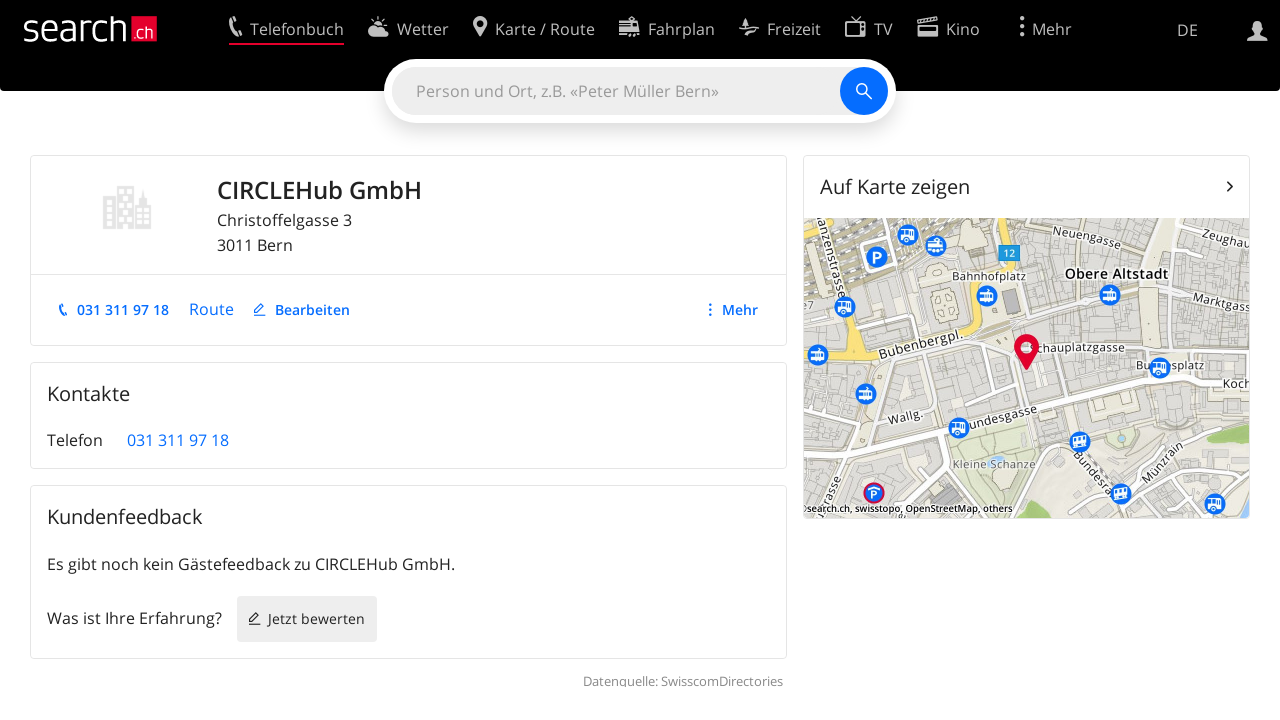

--- FILE ---
content_type: text/html; charset=utf-8
request_url: https://search.ch/tel/bern/christoffelgasse-3/circlehub-gmbh
body_size: 7039
content:
<!DOCTYPE html>
<html lang="de" class="no-js ua-os-mac">
<head><meta http-equiv="Content-Type" content="text/html; charset=utf-8">
<meta name="description" content="Details von CIRCLEHub GmbH in Bern (Adresse)">
<link rel="shortcut icon" href="//search.ch/lib/favicon.ico?c=3">
<title>CIRCLEHub GmbH - search.ch</title>
<script>document.documentElement.className = document.documentElement.className.replace(/(^|\s)no-js(\s|$)/, '$1js$2');</script>
<link rel="stylesheet" href="//search.ch/lib/itjs/?files=fonts.css,searchlib.css,jquery.fancybox.css,searchlib-full.css&amp;c=783148ac4a">
<link rel="stylesheet" href="/tel/itjs/?files=tel.css,tel-full.css&amp;c=7ede801cd1">
<meta name="viewport" content="initial-scale=1.0, width=device-width, viewport-fit=cover">
<meta name="apple-mobile-web-app-title" content="CIRCLEHub GmbH">
<meta name="theme-color" content="#000">
<meta name="google-adsense-account" content="ca-pub-3914417089986499">
<meta name="referrer" content="origin-when-cross-origin">
<link rel="apple-touch-icon-precomposed" href="//search.ch/lib/images/touch/tel.png">
<meta name="msapplication-TileImage" content="//search.ch/lib/images/touch/tel.png">
<meta name="msapplication-TileColor" content="#e4002c">
<link title="tel.search.ch - Das Telefonbuch" type="application/opensearchdescription+xml" rel="search" href="/tel/opensearch.xml">
<link rel="alternate" hreflang="x-default" title=" " href="https://search.ch/tel/bern/christoffelgasse-3/circlehub-gmbh">
<link rel="alternate" hreflang="fr" title="fr" href="https://search.ch/tel/bern/christoffelgasse-3/circlehub-gmbh.fr.html">
<link rel="alternate" hreflang="it" title="it" href="https://search.ch/tel/bern/christoffelgasse-3/circlehub-gmbh.it.html">
<link rel="alternate" hreflang="en" title="en" href="https://search.ch/tel/bern/christoffelgasse-3/circlehub-gmbh.en.html">
<script>window.dataLayer=[{"PageType":"DetailEntry","EntryType":"Business","DetailEntryCity":"Bern","OnlineEntryID":"oQBInTjDLiym1AZHamCuUQ","Ponp":0,"Bookable":false,"Feedbacks":true,"LoginType":"Visitor","Slot":"tel","platform":"web","PageLanguage":"de"}];</script>
<script>window.kameleoonQueue = window.kameleoonQueue || [];</script>
<script src="https://hm236qt78z.kameleoon.io/kameleoon.js" async fetchpriority="high"></script>
<script type="application/ld+json">{"@context":"https://schema.org/","@type":"LocalBusiness","@id":"https://search.ch/tel/bern/christoffelgasse-3/circlehub-gmbh","address":{"@type":"PostalAddress","streetAddress":"Christoffelgasse 3","addressLocality":"Bern","addressRegion":"BE","postalCode":"3011","addressCountry":"CH"},"name":"CIRCLEHub GmbH","telephone":"+41313119718","image":["https://search.ch/tel/images/organisation.png?c=9999"]}</script>
</head>
<body class="tel-form-small tel-design2025 sl-lang-de ux-audit ua-os-mac ua-chrome sl-service-tel sl-service-tel-detail"><div style="position:absolute"><noscript><img class="audit" alt="" style="width:0; height:0; border:0; padding:0" src="//search.ch/audit/NCP/tel/de/detail"></noscript><script>(new Image()).src = '//search.ch/audit/NCP/tel/de/detail?d=' + Math.random()</script>
</div>
<div><img class="sl-printonly sl-logo-print" alt="search.ch" src="//search.ch/lib/images/search-logo-print.svg?c=ae4bf65605"><div class="sl-nav-container sl-screenonly"><div class="sl-nav"><div class="sl-nav-inner"><a href="//search.ch/" title="Startseite"><div id="sl-logo" class="sl-logo left"></div>
</a><div class="sl-login-container sl-form" id="sl-profile-badge-container"><a class="sl-profile-badge" href="#sl-login" title="Anmelden"><span class="sl-icon-monospace sl-icon-profile"></span></a></div>
<div id="sl-language-selector" class="sl-language-selector-desktop"><div class="sl-language-list"><a href="//search.ch/tel/bern/christoffelgasse-3/circlehub-gmbh" class="sl_state_link sl-is-active">DE</a><a href="//search.ch/tel/bern/christoffelgasse-3/circlehub-gmbh.fr.html" class="sl_state_link">FR</a><a href="//search.ch/tel/bern/christoffelgasse-3/circlehub-gmbh.it.html" class="sl_state_link">IT</a><a href="//search.ch/tel/bern/christoffelgasse-3/circlehub-gmbh.en.html" class="sl_state_link">EN</a></div>
</div>
<ul class="sl-nav-items-container"><li class="sl-nav-item sl-menu-active" data-moveable title="Telefonbuch der Schweiz"><a id="sl-menu-link-tel" class="sl-menu-link sl-vertical-center" href="//search.ch/tel/"><span class="sl-icon-monospace sl-icon-service-tel"></span><span class="sl-menu-title">Telefonbuch</span></a></li><li class="sl-nav-item" data-moveable title=""><a id="sl-menu-link-meteo" class="sl-menu-link sl-vertical-center" href="//search.ch/meteo/"><span class="sl-icon-monospace sl-icon-service-meteo"></span><span class="sl-menu-title">Wetter</span></a></li><li class="sl-nav-item" data-moveable title="Karte der Schweiz mit Routenplaner"><a id="sl-menu-link-map" class="sl-menu-link sl-vertical-center" href="//search.ch/map/"><span class="sl-icon-monospace sl-icon-service-map"></span><span class="sl-menu-title">Karte / Route</span></a></li><li class="sl-nav-item" data-moveable title="Reiseplanung mit dem öffentlichen Verkehr"><a id="sl-menu-link-oev" class="sl-menu-link sl-vertical-center" href="//search.ch/fahrplan/"><span class="sl-icon-monospace sl-icon-service-oev"></span><span class="sl-menu-title">Fahrplan</span></a></li><li class="sl-nav-item" data-moveable title="Freizeit"><a id="sl-menu-link-freizeit" class="sl-menu-link sl-vertical-center" href="//search.ch/freizeit/"><span class="sl-icon-monospace sl-icon-service-freizeit"></span><span class="sl-menu-title">Freizeit</span></a></li><li class="sl-nav-item" data-moveable title="TV-Programm"><a id="sl-menu-link-tv" class="sl-menu-link sl-vertical-center" href="//search.ch/tv/"><span class="sl-icon-monospace sl-icon-service-tv"></span><span class="sl-menu-title">TV</span></a></li><li class="sl-nav-item" data-moveable title="Kinoprogramm"><a id="sl-menu-link-kino" class="sl-menu-link sl-vertical-center" href="//search.ch/kino/"><span class="sl-icon-monospace sl-icon-service-kino"></span><span class="sl-menu-title">Kino</span></a></li><li class="sl-nav-item" data-moveable title="Schneebericht für über 200 Schweizer Wintersport-Gebiete"><a id="sl-menu-link-meteo/snow" class="sl-menu-link sl-vertical-center" href="//search.ch/meteo/snow"><span class="sl-icon-monospace sl-icon-service-snow"></span><span class="sl-menu-title">Schnee</span></a></li><li class="sl-nav-item" data-moveable title="Suche im Schweizer Web"><a id="sl-menu-link-web" class="sl-menu-link sl-vertical-center" href="//search.ch/web/"><span class="sl-icon-monospace sl-icon-service-web"></span><span class="sl-menu-title">Websuche</span></a></li><li class="sl-nav-item" data-moveable title=""><a id="sl-menu-link-app" class="sl-menu-link sl-vertical-center" href="//search.ch/app/"><span class="sl-icon-monospace sl-icon-service-app"></span><span class="sl-menu-title">Apps</span></a></li><li class="sl-nav-item"><a id="sl-more-link" class="sl-menu-link sl-vertical-center" href="#sl-flyout-menu"><span class="sl-icon-monospace sl-icon-more"></span><span class="sl-menu-title">Mehr</span></a></li></ul>
<div id="sl-login" class="sl-login-container sl-form"><form method="post" action="//login.search.ch/login"><ul class="sl-floatlist"><li class="sl-floatlist-newline spacer"><a class="sl-text-link" href="//login.search.ch/settings/services?f=https%3A%2F%2Fsearch.ch%2Ftel%2Fbern%2Fchristoffelgasse-3%2Fcirclehub-gmbh"><span>Persönliche Informationen »</span></a></li>
<li class="sl-floatlist-newline sl-readtext">Anmelden:</li>
<li class="sl-login-input"><input type="text" placeholder="Benutzername" name="LoginName" tabindex="1"><div class="sl-form-row-field-action-right sl-icon-clear" style="display:none"></div>
</li>
<li class="sl-login-input"><input type="password" placeholder="Passwort" name="Password" tabindex="1"><input type="hidden" name="Token" value="ade612b3e39feb227f17ce8aa6af352d"><div class="sl-form-row-field-action-right sl-icon-clear" style="display:none"></div>
</li>
<li class="sl-floatlist-newline spacer"><input type="hidden" name="f" value="https://search.ch/tel/bern/christoffelgasse-3/circlehub-gmbh"><input type="submit" class="" value="OK" tabindex="1"></li>
<li><a class="sl-text-link" href="//login.search.ch/register?f=https%3A%2F%2Fsearch.ch%2Ftel%2Fbern%2Fchristoffelgasse-3%2Fcirclehub-gmbh"><span>Registrieren</span></a></li>
<li class="sl-floatlist-newline spacer"><a class="sl-text-link" href="//login.search.ch/forgotpassword?f=https%3A%2F%2Fsearch.ch%2Ftel%2Fbern%2Fchristoffelgasse-3%2Fcirclehub-gmbh"><span>Passwort vergessen</span></a></li>
<li class="sl-floatlist-newline sl-readtext">oder</li>
<li class="sl-floatlist-newline socialbutton"><a rel="nofollow" class="sl-sociallogin-localch sl-text-link sl-button" href="//login.search.ch/login/localch?f=https%3A%2F%2Fsearch.ch%2Ftel%2Fbern%2Fchristoffelgasse-3%2Fcirclehub-gmbh&amp;mode=login&amp;nonce=1763644439g130f1fbc792ad58ebda83a8c63133305g86ae52c25526d481e6bdac4c1a897bff546e4b2c3d3fabcbe238e28176aba563g66c479489e0c4b18babbe04318098970" data-state="{&quot;forward_url&quot;:&quot;https:\/\/search.ch\/tel\/bern\/christoffelgasse-3\/circlehub-gmbh&quot;,&quot;mode&quot;:&quot;login&quot;}" data-nonce="1763644439g130f1fbc792ad58ebda83a8c63133305g86ae52c25526d481e6bdac4c1a897bff546e4b2c3d3fabcbe238e28176aba563g66c479489e0c4b18babbe04318098970"><img class="sl-share-icon" src="//search.ch/lib/images/social/localch.svg?c=141c7389a2" alt=""><span>Anmelden mit local.ch</span></a></li>
<li class="sl-floatlist-newline socialbutton"><a rel="nofollow" class="sl-sociallogin-apple sl-text-link sl-button" href="//login.search.ch/login/apple?f=https%3A%2F%2Fsearch.ch%2Ftel%2Fbern%2Fchristoffelgasse-3%2Fcirclehub-gmbh&amp;mode=login&amp;nonce=1763644439g130f1fbc792ad58ebda83a8c63133305g86ae52c25526d481e6bdac4c1a897bff546e4b2c3d3fabcbe238e28176aba563g66c479489e0c4b18babbe04318098970" data-state="{&quot;forward_url&quot;:&quot;https:\/\/search.ch\/tel\/bern\/christoffelgasse-3\/circlehub-gmbh&quot;,&quot;mode&quot;:&quot;login&quot;}" data-nonce="1763644439g130f1fbc792ad58ebda83a8c63133305g86ae52c25526d481e6bdac4c1a897bff546e4b2c3d3fabcbe238e28176aba563g66c479489e0c4b18babbe04318098970"><img class="sl-share-icon" src="//search.ch/lib/images/social/apple.svg?c=ef7e622b8b" alt=""><span>Anmelden mit Apple</span></a></li>
<li class="sl-floatlist-newline socialbutton"><a rel="nofollow" class="sl-sociallogin-facebook sl-text-link sl-button" href="//login.search.ch/login/facebook?f=https%3A%2F%2Fsearch.ch%2Ftel%2Fbern%2Fchristoffelgasse-3%2Fcirclehub-gmbh&amp;mode=login&amp;nonce=1763644439g130f1fbc792ad58ebda83a8c63133305g86ae52c25526d481e6bdac4c1a897bff546e4b2c3d3fabcbe238e28176aba563g66c479489e0c4b18babbe04318098970" data-state="{&quot;forward_url&quot;:&quot;https:\/\/search.ch\/tel\/bern\/christoffelgasse-3\/circlehub-gmbh&quot;,&quot;mode&quot;:&quot;login&quot;}" data-nonce="1763644439g130f1fbc792ad58ebda83a8c63133305g86ae52c25526d481e6bdac4c1a897bff546e4b2c3d3fabcbe238e28176aba563g66c479489e0c4b18babbe04318098970"><img class="sl-share-icon" src="//search.ch/lib/images/social/facebook.svg?c=f912f2fa26" alt=""><span>Anmelden mit Facebook</span></a></li>
<li class="sl-floatlist-newline socialbutton"><a rel="nofollow" class="sl-sociallogin-google sl-text-link sl-button" href="//login.search.ch/login/google?f=https%3A%2F%2Fsearch.ch%2Ftel%2Fbern%2Fchristoffelgasse-3%2Fcirclehub-gmbh&amp;mode=login&amp;nonce=1763644439g130f1fbc792ad58ebda83a8c63133305g86ae52c25526d481e6bdac4c1a897bff546e4b2c3d3fabcbe238e28176aba563g66c479489e0c4b18babbe04318098970" data-state="{&quot;forward_url&quot;:&quot;https:\/\/search.ch\/tel\/bern\/christoffelgasse-3\/circlehub-gmbh&quot;,&quot;mode&quot;:&quot;login&quot;}" data-nonce="1763644439g130f1fbc792ad58ebda83a8c63133305g86ae52c25526d481e6bdac4c1a897bff546e4b2c3d3fabcbe238e28176aba563g66c479489e0c4b18babbe04318098970"><img class="sl-share-icon" src="//search.ch/lib/images/social/google.svg?c=5ea4cb398a" alt=""><span>Anmelden mit Google</span></a></li>
<li class="sl-floatlist-newline socialbutton"><a rel="nofollow" class="sl-sociallogin-linkedin sl-text-link sl-button" href="//login.search.ch/login/linkedin?f=https%3A%2F%2Fsearch.ch%2Ftel%2Fbern%2Fchristoffelgasse-3%2Fcirclehub-gmbh&amp;mode=login&amp;nonce=1763644439g130f1fbc792ad58ebda83a8c63133305g86ae52c25526d481e6bdac4c1a897bff546e4b2c3d3fabcbe238e28176aba563g66c479489e0c4b18babbe04318098970" data-state="{&quot;forward_url&quot;:&quot;https:\/\/search.ch\/tel\/bern\/christoffelgasse-3\/circlehub-gmbh&quot;,&quot;mode&quot;:&quot;login&quot;}" data-nonce="1763644439g130f1fbc792ad58ebda83a8c63133305g86ae52c25526d481e6bdac4c1a897bff546e4b2c3d3fabcbe238e28176aba563g66c479489e0c4b18babbe04318098970"><img class="sl-share-icon" src="//search.ch/lib/images/social/linkedin.svg?c=c1b8d81f93" alt=""><span>Anmelden mit LinkedIn</span></a></li>
<li class="sl-floatlist-newline sl-readtext sl-smaller">Bitte beachten Sie, dass unsere neue <a href="//search.ch/privacy">Datenschutzerklärung</a> sowie die angepassten <a href="//search.ch/terms">Nutzungsbedingungen</a> gelten.</li>
</ul>
<!--valid--></form>
</div>
</div>
</div>
<div id="sl-service-form-container" class="sl-screenonly"><div id="tel-forms"><form id="tel-form-simple" action="/tel/" class="tel-search-form"><div class="tel-search"><div class="tel-inputs"><div class="tel-input"><input id="tel-form-simple-all" class="tel-feedback" type="text" name="all" placeholder="Wer/Was/Wo/Telefonnummer" data-placeholders="Person und Ort, z.B. «Peter Müller Bern»|Beruf und Ort, z.B. «Schreiner Bern»|Firma und Ort, z.B. «Migros Lausanne»|Firma, z.B. «localsearch»|Telefonnummer, z.B. «0582010541»" title="Wer/Was/Wo/Telefonnummer" spellcheck="false" autocomplete="off" tabindex="1"><div class="sl-form-row-field-action-right sl-icon-clear" style="display:none"></div>
</div>
</div>
<input type="submit" class="sl-icon-font" title="Suchen" value="" tabindex="1"></div>
<div class="tel-feedbacks"><div class="tel-feedback-row"><div class="tel-bar-container"><div class="tel-result-bar" style="width:2%"></div>
<span class="tel-result-count">2'088'818</span><span class="tel-result-label">Einträge</span></div>
</div>
</div>
<div class="tel-toggles"><a id="tel-toggle-extended" href="/tel/extended">Erweiterte Suche</a></div>
<!--valid--></form>
</div>
</div>
</div>
<div class="sl-tribune-ad ad-block" style="display: none"></div>
<div class="sl-content sl-cards-container"><div class="tel-detail tel-commercial sl-col sl-col-5 sl-col-4-medium"><section class="sl-card tel-title tel-detail-title"><div class="sl-card-inner"><div class="sl-card-body"><header><div class="tel-detail-head"><div class="tel-detail-avatar"><img class="tel-detail-image" src="//search.ch/tel/images/organisation.png?c=9999" alt="CIRCLEHub GmbH"></div>
<div class="tel-detail-baseinfo"><div class="tel-detail-categories"></div>
<h1>CIRCLEHub GmbH</h1>
<div class="tel-detail-address"><span class="adr"><span class="street-address">Christoffelgasse 3</span><br>
<span class="tel-zipcity"><span class="postal-code">3011</span> <span class="locality">Bern</span><span class="region"></span></span></span><br>
</div>
</div>
</div>
</header>
<nav class="sl-action-nav tel-action-oneline sl-screenonly"><ol><li class="tel-action-oneline-more" style="display:none"><a href="#" class="sl-icon-more">Mehr</a></li><li><a class="sl-icon-call" href="tel:+41313119718" data-entrytype="Business" data-ponp="0" data-stats="" title="Anrufen">031 311 97 18</a></li><li><span>Route</span></li><li><a class="sl-icon-edit" href="//my.localsearch.ch/profiles/?place_id=oQBInTjDLiym1AZHamCuUQ&amp;locale=de" title="Eintrag bearbeiten" data-stats="">Bearbeiten</a></li></ol>
</nav>
</div>
</div>
</section>
<section class="sl-card"><div class="sl-card-inner"><header><h2 class="sl-card-header-title">Kontakte</h2>
</header>
<div class="sl-card-body"><table class="sl-contact-table"><tr><td>Telefon</td>
<td><span class="sl-nowrap"><a href="tel:+41313119718" title="Anrufen" class="value tel-callable" data-entrytype="Business" data-ponp="0" data-stats="">031 311 97 18</a></span></td>
</tr>
</table>
</div>
</div>
</section>
<section class="sl-card tel-card-ratings"><div class="sl-card-inner"><header><h2 class="sl-card-header-title">Kundenfeedback</h2>
</header>
<div class="sl-card-body"><p>Es gibt noch kein Gästefeedback zu CIRCLEHub GmbH.</p>
<div><ol class="sl-buttons"><li><span>Was ist Ihre Erfahrung?</span><a class="sl-button tel-lightbox-integration sl-icon-edit" data-partner="rating" href="//search.ch/tel/rateentry/332df42e13d9a998">Jetzt bewerten</a></li>
</ol>
<div></div>
</div>
</div>
</div>
</section>
<div class="tel-footnote">Datenquelle: SwisscomDirectories</div>
<div style="clear:both"></div>
</div>
<div class="sl-col sl-col-3 sl-col-4-medium"><section class="sl-card tel-map"><div class="sl-card-inner"><header class="sl-card-header-with-link"><h2 class="sl-card-header-title"><a class="sl-icon-card-go" href="//search.ch/map/CIRCLEHub-GmbH,Bern,Christoffelgasse-3" data-stats="">Auf Karte zeigen</a></h2>
</header>
<a href="//search.ch/map/CIRCLEHub-GmbH,Bern,Christoffelgasse-3" data-stats=""><div class="sl-map-card-container"><img alt="Christoffelgasse 3, 3011 Bern" src="//search.ch/map/standort/Bern,Christoffelgasse-3.jpg"></div>
</a></div>
</section>
</div>
<div class="sl-col sl-col-8"></div>
<div id="tel-overlay-actions"><nav class="sl-action-nav tel-action-oneline sl-screenonly"><ol><li class="tel-action-oneline-more" style="display:none"><a href="#" class="sl-icon-more">Mehr</a></li><li><a class="sl-icon-call" href="tel:+41313119718" data-entrytype="Business" data-ponp="0" data-stats="" title="Anrufen">031 311 97 18</a></li><li><span>Route</span></li><li><a class="sl-icon-edit" href="//my.localsearch.ch/profiles/?place_id=oQBInTjDLiym1AZHamCuUQ&amp;locale=de" title="Eintrag bearbeiten" data-stats="">Bearbeiten</a></li></ol>
</nav>
</div>
</div>
<div class="sl-footer"><div class="sl-flyout-menu" id="sl-flyout-menu"><div class="sl-more-column"><ul id="sl-more-links-list" class="sl-more-links-list"></ul>
</div>
<div class="sl-footer-column"><ul class="sl-footer-link-list"><li><a href="//www.localsearch.ch/de/ihr-eintrag">Ihr Eintrag</a></li>
<li><a href="https://cc.localsearch.ch/?language=de">Kundencenter Geschäftskunden</a></li>
<li class="sl-no-js-hidden"><a class="sl-start-tour" href="#">Tipps &amp; Tricks</a></li>
<li><a href="//search.ch/about">Impressum</a></li>
<li><a href="//search.ch/contact?s=tel">Kontakt</a></li>
<li><a href="//search.ch/terms">Nutzungsbedingungen</a></li>
<li><a href="//search.ch/privacy">Datenschutzerklärung</a></li>
<li><a href="//search.ch/cookiepolicy">Cookie-Richtlinie</a></li>
<li><a href="javascript:Optanon.ToggleInfoDisplay()">Cookie-Einstellungen</a></li>
<li><a href="//api.search.ch/">Entwickler</a></li>
</ul>
</div>
</div>
</div>
</div>
<script>window.trace += "e";; var env = {"telid":"332df42e13d9a998","niceurl":"\/tel\/bern\/christoffelgasse-3\/circlehub-gmbh","fav_secret":"1763644439ge72af77a567960e12dc96ee06220f7d3g8cecc156e0cd80553ef553f10c97e3fc9df81059b5a647825d7d7748869e14d7g81d7573a1675f169909a7e3d8b7934ed","is_favorite":false,"t":{"tel_fav_buttonafter_add":"Aus Favoriten entfernen","tel_fav_buttonafter_delete":"Zu Favoriten","tel_entries":"Einträge","tel_entry":"Eintrag","tel_unknown_inaccurate":"unbekannt\/ungenau","tel_copybutton_success":"In die Zwischenablage kopiert."},"tel_feedbackurl":"\/tel\/feedback.json","feedbackfields":{"name":"N","misc":"M","strasse":"S","ort":"O","kanton":"K","tel":"T","was":"A","wo":"W","privat":"P","firma":"F","iquery":"Q","all":"E"},"lang":"de","audit_url":"\/\/search.ch\/audit\/CP\/tel\/de\/detail","lib_url":"\/\/search.ch\/lib\/","page":"detail","bench":1,"servertype":"live","services_onedomain":["app","freizeit","freizeit","loisir","libero","leisure","kino","kino","cine","cine","kino","map","maps","route","velo","bici","bike","fahrrad","meteo","oev","fahrplan","horaire","orario","timetable","route","snow","tel","tv","web","lib","mapgen","portal","routebackend","test","alarm","billy","clips","dofta","envis","hulda","inbyn","jubla","kura","linus","norbo","oxel","pugg","qvart","rusig","trotsig","uldum","vaken","wilse","xaxig","yucca","zita","akut","boren","charm","dimma","devel","twin"],"service_path":"tel","ua":{"os":"mac","osversion":"10.15.7","apptype":false,"appversion":0,"full":true},"T":{"sl_locateme_denied":"Sie haben uns nicht gestattet, Ihre aktuelle Position abzufragen.","sl_locateme_error":"Die aktuelle Position konnte nicht bestimmt werden.","sl_locateme_retry":"Erneut Position bestimmen","sl_share_page":"Seite teilen"},"post":0};; new Image().src = "//search.ch/lib/sizes.gif?w=" + window.innerWidth + "&h=" + window.innerHeight + "&r=" + (window.devicePixelRatio ? window.devicePixelRatio : 1) + "&f=" + window.getComputedStyle(document.querySelector("html")).getPropertyValue("font-size"); window.onerror = function (errmsg, file, line, column, errorObj) {
	var stack = errorObj && errorObj.stack ? errorObj.stack : "";
	var errstr = typeof errmsg !== 'string' ? 'event keys:' + Object.keys(errmsg).join() : errmsg;
	var el = document.activeElement;
	var typing = el && (el.tagName.toLowerCase() == 'input' && el.type == 'text' || el.tagName.toLowerCase() == 'textarea');
	if (!typing && !window.sl_noretry && errstr.match(/SyntaxError/) && !window.location.href.match(/retry=/) && !env.post)
		window.location.replace(window.location.href + (window.location.search ? "&retry=2" : "?retry=2"))
	else if (!window.sl_errurl)
		window.sl_errurl = (new Image()).src = ("/tel/itjs/error.gif?errmsg=" + encodeURIComponent(errstr) + "&file=" + encodeURIComponent(file) + "&line=" + line + "&column=" + column + "&trace=" + window.trace.substr(9) + "&gotjs=" + encodeURIComponent(window.it_gotjs) + '&stack=' + encodeURIComponent(stack)).substr(0, 3900);
	
}
window.trace += "E";</script>
<script src="/tel/itjs/?files=jquerybuild.js,sl_core.js,sl.js,nav-full.js,service-form.js,geo.js,overlay.js,sl_sortable.js,jquery.fancybox.js,sl_state.js,tel-common.js,tel-full.js,fbpreloadall.js&amp;c=699ecbca67"></script>
<script>window.trace += "l";
			
			if (!("$" in window) && !window.location.href.match(/retry=/) && !env.post)
				window.location.replace(window.location.href + (window.location.search ? "&retry=1" : "?retry=1"));
			else
			$(document).ready(function () {
				window.sl_noretry = 1;
				$(document).on("click",".sl-banner .sl-icon-close", function() {
					$(this).closest(".sl-banner").animate({ height:0, padding:0 }, { duration:100, complete: function () { $(this).remove(); } })
						.find(".sl_bv").each(function() { new Image().src = "//search.ch/lib/images/0.gif?r=" + Math.random() + "&banner_close=" + this.id})
				});
				if ($(window).height() < 900 || $(window).width() < 1000)
					$(".sl-banner .sl-card-body, .sl-banner-brandingday").each(function() {
						var img = $(this).find("#embedad0,iframe,img");
						var imgwidth = img.width();
						var imgheight = img.height();
						var scale = 0;
						var origin = "top";
						if (imgwidth > $(window).width())
						{
							scale = ($(window).width() - 28) / imgwidth;
							origin = "top left";
						}
						if (scale)
						{
							var h = $(this).height() * scale;
							$(this).css({ "transform-origin":origin, transform:"scale(" + scale + ")", height:h + 10 });	// 2*5 pixel padding => + 10
							if ($(this).is("td"))
								$(this).closest("table").height(h).find("tr,td,td div").height(h);
						}
					});
				if (location.pathname != env.niceurl && "history" in window && "replaceState" in history)
					history.replaceState("state" in history ? history.state : null, "", env.niceurl);
			;search_state_init();
});window.trace += "L";</script>
<script>$(function() {
			$(".sl-start-tour").on("click", function(e) {
				var startTour = function () {
					try { hopscotch.startTour({"id":"search-tour","i18n":{"nextBtn":"Weiter","prevBtn":"Zur\u00fcck","doneBtn":"Tour beenden","closeTooltip":" "},"steps":[{"placement":"bottom","width":250,"zindex":10001,"xOffset":"center","arrowOffset":"center","showCloseButton":true,"showPrevButton":true,"showNextButton":true,"target":".tel-search-form input:first-child:visible","content":"Geben Sie hier Ihre Suche ein."}]}) } catch(e) {}
				};

				e.preventDefault();
				if ($(".sl-flyout-menu").hasClass("open"))
					$("#sl-more-link").trigger("click");	// Close menu

				if ("hopscotch" in window)
					startTour();
				else {
					$("<link>").appendTo("head").attr({
						type: "text/css",
						rel: "stylesheet",
						href: U("/itjs/hopscotch.css")
					});

					$.getScript(U("/itjs/hopscotch.min.js"), function() { setTimeout(startTour, 100) });
				}

				new Image().src = "//search.ch/lib/tours.gif?service=tel_full&t=" + Math.floor(Date.now() / 1000);
			});
			try {
				if (window.location.href.match(/(\?|&)tour=1($|&)/) || hopscotch.getState() !== null)
					$(".sl-start-tour").first().trigger("click");
			} catch(e) {}
		})</script>
<section class="sl-card sl-overlay sl-overlay-card sl-overlay-card-small" id="sl-overlay-onefield-actions"><div class="sl-card-inner"><header><h2 class="sl-card-header-title"><span><a class="sl-overlay-button sl-overlay-prev sl-icon-prev" href="javascript:history.back()"></a><a class="sl-overlay-button sl-overlay-close sl-icon-close sl-action-show close-overlay-onefield" data-show="" href="#"></a><span class="tel-overlay-title">Geben Sie uns Feedback zur Suche mit nur einem Feld.<br>
Was hat gut funktioniert und was können wir verbessern? Konkrete Beispiele helfen uns, Verbesserungen vorzunehmen!</span></span></h2>
</header>
<div class="sl-card-body"><form action="/tel/api/feedback.json" method="post" class="sl-form"><input type="hidden" name="secret" value="1763644439gdb3a6ad5f16aa61fc54e8ad319684a06g18b93584213ac4e413299fcb1c505fd2d79bd373f5e4b62defda16a46c712f5bg0a57a8516e349129a8a35b73c7156a5d"><input type="hidden" name="id" value="onefield"><textarea name="body" placeholder="Bitte berichten Sie uns über Ihre Erfahrungen. Je mehr Details Sie uns mitteilen, desto besser."></textarea>
<input type="email" name="email" placeholder="E-Mail (optional)" tabindex="1"><ul class="sl-flexlist"><li><input type="submit" value="Feedback senden" class="sl-active" disabled tabindex="1"></li>
<li><a class="sl-button" href="#">Abbrechen</a></li>
</ul>
<!--valid--></form>
</div>
</div>
</section>
<section class="sl-card sl-overlay sl-overlay-card sl-overlay-card-small" id="sl-overlay-design-actions"><div class="sl-card-inner"><header><h2 class="sl-card-header-title"><span><a class="sl-overlay-button sl-overlay-prev sl-icon-prev" href="javascript:history.back()"></a><a class="sl-overlay-button sl-overlay-close sl-icon-close sl-action-show close-overlay-design" data-show="" href="#"></a><span class="tel-overlay-title">Wir würden uns über Ihr Feedback freuen. Lassen Sie uns wissen, was Sie von der Sucherfahrung halten.<br>
Was hat gut funktioniert und was können wir verbessern? Konkrete Beispiele helfen uns, Verbesserungen vorzunehmen!</span></span></h2>
</header>
<div class="sl-card-body"><form action="/tel/api/feedback.json" method="post" class="sl-form"><input type="hidden" name="secret" value="1763644439gdb3a6ad5f16aa61fc54e8ad319684a06g036e0be8a92cb990b2e18f9ef50780d710b0f7eb86b3e8b919a2f85841e66e7bg4f454e2ae24cfcc3fca9cbbf871b3b29"><input type="hidden" name="id" value="design"><textarea name="body" placeholder="Bitte berichten Sie uns über Ihre Erfahrungen. Je mehr Details Sie uns mitteilen, desto besser."></textarea>
<input type="email" name="email" placeholder="E-Mail (optional)" tabindex="1"><ul class="sl-flexlist"><li><input type="submit" value="Feedback senden" class="sl-active" disabled tabindex="1"></li>
<li><a class="sl-button" href="#">Abbrechen</a></li>
</ul>
<!--valid--></form>
</div>
</div>
</section>
</body>
</html>


--- FILE ---
content_type: image/svg+xml
request_url: https://search.ch/lib/images/social/google.svg?c=5ea4cb398a
body_size: -97
content:
<svg viewBox="0 0 512 512" xmlns="http://www.w3.org/2000/svg"><rect fill="#fff" height="512" rx="15%" width="512"/><path d="m386 400c45-42 65-112 53-179h-179v74h102c-4 24-18 44-38 57z" fill="#4285f4"/><path d="m90 341a192 192 0 0 0 296 59l-62-48c-53 35-141 22-171-60z" fill="#34a853"/><path d="m153 292c-8-25-8-48 0-73l-63-49c-23 46-30 111 0 171z" fill="#fbbc02"/><path d="m153 219c22-69 116-109 179-50l55-54c-78-75-230-72-297 55z" fill="#ea4335"/></svg>